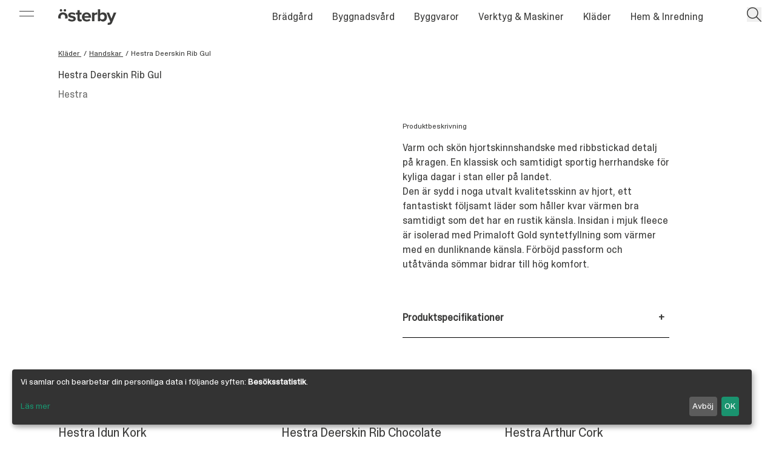

--- FILE ---
content_type: text/html; charset=UTF-8
request_url: https://osterby.nu/produkter/hestra-deerskin-rib-gul
body_size: 13535
content:
<!DOCTYPE html>
<html lang="sv">
  <head>
    <meta charset="UTF-8" />
<meta name="viewport" content="width=device-width, initial-scale=1.0" />
<meta http-equiv="X-UA-Compatible" content="ie=edge" />
    <link rel="apple-touch-icon"
  sizes="180x180"
  href="/favicons/apple-touch-icon.png" />
<link rel="icon"
  type="image/png"
  sizes="32x32"
  href="/favicons/favicon-32x32.png" />
<link rel="icon"
  type="image/png"
  sizes="16x16"
  href="/favicons/favicon-16x16.png" />
<link rel="manifest" href="/favicons/site.webmanifest" />
<link rel="mask-icon" href="/favicons/safari-pinned-tab.svg" color="#a8af9d" />
<link rel="shortcut icon" href="/favicons/favicon.ico" />
<meta name="msapplication-TileColor" content="#a8af9d" />
<meta name="msapplication-config" content="/favicons/browserconfig.xml" />
<meta name="theme-color" content="#a8af9d" />
    <script type="application/ld+json">
{
  "@context": "https://schema.org",
  "@type": "Store",
  "name": "Österby Brädgård AB",
  "image": "",
  "@id": "",
  "url": "https://osterby.nu/",
  "telephone": "0498 - 25 99 90",
  "priceRange": "SEK",
  "address": {
    "@type": "PostalAddress",
    "streetAddress": "Österbyväg 28",
    "addressLocality": "Visby",
    "postalCode": "621 41",
    "addressCountry": "SE"
  },
  "geo": {
    "@type": "GeoCoordinates",
    "latitude": 57.63282729999999,
    "longitude": 18.347369
  },
  "openingHoursSpecification": [{
    "@type": "OpeningHoursSpecification",
    "dayOfWeek": [
      "Monday",
      "Tuesday",
      "Wednesday",
      "Thursday",
      "Friday"
    ],
    "opens": "07:00",
    "closes": "18:00"
  },{
    "@type": "OpeningHoursSpecification",
    "dayOfWeek": "Saturday",
    "opens": "10:00",
    "closes": "14:00"
  }],
  "sameAs": [
    "https://www.facebook.com/people/%C3%96sterby-AB/100063854970921/",
    "https://www.instagram.com/osterby/"
  ] 
}
</script>
    <script type="module">!function(){const e=document.createElement("link").relList;if(!(e&&e.supports&&e.supports("modulepreload"))){for(const e of document.querySelectorAll('link[rel="modulepreload"]'))r(e);new MutationObserver((e=>{for(const o of e)if("childList"===o.type)for(const e of o.addedNodes)if("LINK"===e.tagName&&"modulepreload"===e.rel)r(e);else if(e.querySelectorAll)for(const o of e.querySelectorAll("link[rel=modulepreload]"))r(o)})).observe(document,{childList:!0,subtree:!0})}function r(e){if(e.ep)return;e.ep=!0;const r=function(e){const r={};return e.integrity&&(r.integrity=e.integrity),e.referrerpolicy&&(r.referrerPolicy=e.referrerpolicy),"use-credentials"===e.crossorigin?r.credentials="include":"anonymous"===e.crossorigin?r.credentials="omit":r.credentials="same-origin",r}(e);fetch(e.href,r)}}();</script>
<script type="module" src="/dist/js/app.js" crossorigin onload="e=new CustomEvent(&#039;vite-script-loaded&#039;, {detail:{path: &#039;src/js/app.js&#039;}});document.dispatchEvent(e);"></script>
<link href="/dist/js/klaro.js" rel="modulepreload" crossorigin>
<link href="/dist/css/app.css" rel="stylesheet" media="print" onload="this.media=&#039;all&#039;">

    
    




<title>HESTRA DEERSKIN RIB GUL| Österby Brädgård</title>
<meta name="description" content="Varm och skön hjortskinnshandske med ribbstickad detalj på kragen. En klassisk och samtidigt sportig herrhandske för kyliga dagar i stan eller på landet. 
Den…" />

<meta property="fb:app_id" content="">
<meta property="og:url" content="https://osterby.nu/produkter/hestra-deerskin-rib-gul" />
<meta property="og:type" content="website" />
<meta property="og:title" content="Hestra Deerskin Rib Gul | Österby Brädgård" />

    <meta property="og:image" content="https://osterby.nu/assets/images/hestra-deerskin-rib-gul/_1200x630_crop_center-center_75_none/Hestra-deerskin-rib-gul.jpg" />

<meta property="og:image:width" content="1200" />
<meta property="og:image:height" content="630" />

    <meta property="og:description" content="Varm och skön hjortskinnshandske med ribbstickad detalj på kragen. En klassisk och samtidigt sportig herrhandske för kyliga dagar i stan eller på landet. 
Den… " />

<meta property="og:site_name" content="Österby Brädgård" />
<meta property="og:locale" content="sv" />
<meta property="og:locale:alternate" content="sv" />

<meta name="twitter:card" content="summary_large_image" />
<meta name="twitter:site" content="" />
<meta name="twitter:url" content="https://osterby.nu/produkter/hestra-deerskin-rib-gul" />
<meta name="twitter:title" content="Hestra Deerskin Rib Gul | Österby Brädgård" />
<meta name="twitter:description" content="" />
<meta name="twitter:image" content="" />


<link rel="home" href="https://osterby.nu/" />
<link rel="canonical" href="https://osterby.nu/produkter/hestra-deerskin-rib-gul">

    <style>
      [x-cloak] {
        display: none;
      }
    </style>

          <!-- Google Tag Manager -->
<script type="text/plain" data-type="application/javascript" data-name="google-analytics">
  ;(function (w, d, s, l, i) {
    w[l] = w[l] || []
    w[l].push({ 'gtm.start': new Date().getTime(), event: 'gtm.js' })
    var f = d.getElementsByTagName(s)[0],
      j = d.createElement(s),
      dl = l != 'dataLayer' ? '&l=' + l : ''
    j.async = true
    j.src = 'https://www.googletagmanager.com/gtm.js?id=' + i + dl
    f.parentNode.insertBefore(j, f)
  })(window, document, 'script', 'dataLayer', 'GTM-N27KFQD')
</script>
<!-- End Google Tag Manager -->
      <!-- Google tag (gtag.js) -->
      <script async data-name="google-analytics" data-src="https://www.googletagmanager.com/gtag/js?id=G-RJM6H7Q8DC"></script>
      <script type="text/plain" data-type="application/javascript" data-name="google-analytics">
        window.dataLayer = window.dataLayer || []
        function gtag() {
          dataLayer.push(arguments)
        }
        gtag('js', new Date())
        gtag('config', 'G-RJM6H7Q8DC')
      </script>
      </head>

  <body class="">
    

<div  class="fixed top-0 z-50 flex items-center justify-center w-full pt-2 pointer-events-none md:hidden"  :class="{'text-white': !stick, 'text-ob-dark-gray': stick}" x-data="{open: false, stick: true}"  @scroll.window="stick = (window.pageYOffset > 1) ? true : true">
    <a class="inline-block pointer-events-auto svg-fill-currentcolor svg " href="/"> 
        <span class="block w-8 md:hidden"><svg xmlns="http://www.w3.org/2000/svg" xmlns:xlink="http://www.w3.org/1999/xlink" xmlns:serif="http://www.serif.com/" width="100%" height="100%" viewBox="0 0 34 36" version="1.1" xml:space="preserve" style="fill-rule:evenodd;clip-rule:evenodd;stroke-linejoin:round;stroke-miterlimit:2;">
    <g transform="matrix(1,0,0,1,-339.343,-561.501)">
        <g transform="matrix(1,0,0,1,349.283,561.501)">
            <path d="M0,8.945C-2.519,8.945 -4.506,6.957 -4.506,4.44C-4.506,1.988 -2.519,0 0,0C2.452,0 4.439,1.988 4.439,4.44C4.439,6.957 2.452,8.945 0,8.945" style="fill:rgb(60,60,59);fill-rule:nonzero;"></path>
        </g>
        <g transform="matrix(1,0,0,1,363.265,561.501)">
            <path d="M0,8.945C-2.452,8.945 -4.506,6.957 -4.506,4.44C-4.506,1.988 -2.452,0 0,0C2.452,0 4.506,1.988 4.506,4.44C4.506,6.957 2.452,8.945 0,8.945" style="fill:rgb(60,60,59);fill-rule:nonzero;"></path>
        </g>
        <g transform="matrix(1,0,0,1,350.243,573.627)">
            <path d="M0,23.373C-1.409,21.662 -2.153,19.307 -2.153,16.765C-2.153,11.795 0.762,7.488 5.998,7.488C11.232,7.488 14.214,11.795 14.214,16.765C14.214,19.307 13.453,21.662 12.028,23.373L21.753,23.373C22.545,21.334 22.961,19.097 22.961,16.765C22.961,7.687 16.6,0 5.998,0C-4.538,0 -10.9,7.687 -10.9,16.765C-10.9,19.097 -10.484,21.334 -9.692,23.373L0,23.373Z" style="fill:rgb(60,60,59);fill-rule:nonzero;"></path>
        </g>
    </g>
</svg>
</span>
    </a>
</div>


<nav class="fixed top-0 left-0 z-30 w-full text-white" :class="{'text-white': !stick, 'text-ob-dark-gray': stick}" x-data="{open: false, showSearch: false, stick: true}"  @scroll.window="stick = (window.pageYOffset > 1) ? true : true">

    
    

    <div x-cloak class="absolute z-0 w-full h-12 transition-transform duration-300 origin-bottom scale-y-0 bg-white ease-out-quint" :class="{'scale-y-0': !stick, 'scale-y-full': stick}" ></div>

    
<div class="hidden md:block md:left-8 w-6 h-6 absolute z-50 top-[0.85rem]" :class="{'text-ob-dark-gray' : open}" @click.stop="open = !open">
    <div class="border-b border-current w-full relative top-[0.3rem] transition-transform ease-out-quint" :class="{'translate-y-[0.2rem] rotate-45' : open}"></div>
    <div class="border-b border-current w-full relative top-[0.7rem] transition-transform ease-out-quint" :class="{'-translate-y-[0.2rem] -rotate-45': open}"></div>
</div>

<section x-cloak class="relative z-40 duration-[500ms] " x-data="{openCat: null}" @click.away="open = false" @mouseleave="openCat = null">
  <aside class="absolute left-0 top-0 h-screen  text-ob-dark-gray  w-[12rem] md:w-[18rem] transition-transform ease-out-quint -translate-x-full" :class="{'translate-x-0': open, '-translate-x-full': !open}">
    <div class="bg-ob-beige absolute w-full h-[calc(100%-3rem)] inset-0 z-20 ">
    </div>
    <div class="absolute bottom-0 left-0 z-20 w-full h-12" >
        <div class="absolute w-[calc(100%-4rem)] h-full z-10 bg-ob-beige"></div>
        <div class="w-[7.3rem] h-12 absolute -rotate-45 right-0 bg-ob-beige "></div>
    </div>
    <div class="relative z-30 flex flex-col h-full px-4 pt-20 overflow-y-auto md:px-8">
        <ul>
                <li class="relative py-4 overflow-hidden border-b border-b-ob-gray border-opacity-30">
                                        <div class="absolute w-4 h-4 transition duration-200 -translate-x-4 opacity-0 top-5 ease-out-quint" :class="{'translate-x-[0px] opacity-100': openCat == 'bradgard' }">
                    <svg class="w-full h-auto" xmlns="http://www.w3.org/2000/svg" xmlns:xlink="http://www.w3.org/1999/xlink" aria-hidden="true" role="img" class="iconify iconify--material-symbols" width="32" height="32" preserveAspectRatio="xMidYMid meet" viewBox="0 0 24 24"><path fill="currentColor" d="M11.3 19.3q-.275-.275-.288-.7q-.012-.425.263-.7l4.9-4.9H5q-.425 0-.713-.288Q4 12.425 4 12t.287-.713Q4.575 11 5 11h11.175l-4.9-4.9q-.275-.275-.263-.7q.013-.425.288-.7q.275-.275.7-.275q.425 0 .7.275l6.6 6.6q.15.125.213.312q.062.188.062.388t-.062.375q-.063.175-.213.325l-6.6 6.6q-.275.275-.7.275q-.425 0-.7-.275Z"></path></svg>
                </div>
                <a @mouseover="openCat = 'bradgard'" @touchstart.prevent="if(openCat != 'bradgard') openCat = 'bradgard'" class="block transition ease-out-quint duration-[250ms]" :class="{'translate-x-6': openCat == 'bradgard'}"  href="https://osterby.nu/bradgard">Brädgård</a>
                    
        </li> 
                <li class="relative py-4 overflow-hidden border-b border-b-ob-gray border-opacity-30">
                                        <div class="absolute w-4 h-4 transition duration-200 -translate-x-4 opacity-0 top-5 ease-out-quint" :class="{'translate-x-[0px] opacity-100': openCat == 'byggnadsvard' }">
                    <svg class="w-full h-auto" xmlns="http://www.w3.org/2000/svg" xmlns:xlink="http://www.w3.org/1999/xlink" aria-hidden="true" role="img" class="iconify iconify--material-symbols" width="32" height="32" preserveAspectRatio="xMidYMid meet" viewBox="0 0 24 24"><path fill="currentColor" d="M11.3 19.3q-.275-.275-.288-.7q-.012-.425.263-.7l4.9-4.9H5q-.425 0-.713-.288Q4 12.425 4 12t.287-.713Q4.575 11 5 11h11.175l-4.9-4.9q-.275-.275-.263-.7q.013-.425.288-.7q.275-.275.7-.275q.425 0 .7.275l6.6 6.6q.15.125.213.312q.062.188.062.388t-.062.375q-.063.175-.213.325l-6.6 6.6q-.275.275-.7.275q-.425 0-.7-.275Z"></path></svg>
                </div>
                <a @mouseover="openCat = 'byggnadsvard'" @touchstart.prevent="if(openCat != 'byggnadsvard') openCat = 'byggnadsvard'" class="block transition ease-out-quint duration-[250ms]" :class="{'translate-x-6': openCat == 'byggnadsvard'}"  href="https://osterby.nu/byggnadsvard">Byggnadsvård</a>
                    
        </li> 
                <li class="relative py-4 overflow-hidden border-b border-b-ob-gray border-opacity-30">
                                        <div class="absolute w-4 h-4 transition duration-200 -translate-x-4 opacity-0 top-5 ease-out-quint" :class="{'translate-x-[0px] opacity-100': openCat == 'byggvaror' }">
                    <svg class="w-full h-auto" xmlns="http://www.w3.org/2000/svg" xmlns:xlink="http://www.w3.org/1999/xlink" aria-hidden="true" role="img" class="iconify iconify--material-symbols" width="32" height="32" preserveAspectRatio="xMidYMid meet" viewBox="0 0 24 24"><path fill="currentColor" d="M11.3 19.3q-.275-.275-.288-.7q-.012-.425.263-.7l4.9-4.9H5q-.425 0-.713-.288Q4 12.425 4 12t.287-.713Q4.575 11 5 11h11.175l-4.9-4.9q-.275-.275-.263-.7q.013-.425.288-.7q.275-.275.7-.275q.425 0 .7.275l6.6 6.6q.15.125.213.312q.062.188.062.388t-.062.375q-.063.175-.213.325l-6.6 6.6q-.275.275-.7.275q-.425 0-.7-.275Z"></path></svg>
                </div>
                <a @mouseover="openCat = 'byggvaror'" @touchstart.prevent="if(openCat != 'byggvaror') openCat = 'byggvaror'" class="block transition ease-out-quint duration-[250ms]" :class="{'translate-x-6': openCat == 'byggvaror'}"  href="https://osterby.nu/byggvaror">Byggvaror</a>
                    
        </li> 
                <li class="relative py-4 overflow-hidden border-b border-b-ob-gray border-opacity-30">
                                        <div class="absolute w-4 h-4 transition duration-200 -translate-x-4 opacity-0 top-5 ease-out-quint" :class="{'translate-x-[0px] opacity-100': openCat == 'verktyg-maskiner' }">
                    <svg class="w-full h-auto" xmlns="http://www.w3.org/2000/svg" xmlns:xlink="http://www.w3.org/1999/xlink" aria-hidden="true" role="img" class="iconify iconify--material-symbols" width="32" height="32" preserveAspectRatio="xMidYMid meet" viewBox="0 0 24 24"><path fill="currentColor" d="M11.3 19.3q-.275-.275-.288-.7q-.012-.425.263-.7l4.9-4.9H5q-.425 0-.713-.288Q4 12.425 4 12t.287-.713Q4.575 11 5 11h11.175l-4.9-4.9q-.275-.275-.263-.7q.013-.425.288-.7q.275-.275.7-.275q.425 0 .7.275l6.6 6.6q.15.125.213.312q.062.188.062.388t-.062.375q-.063.175-.213.325l-6.6 6.6q-.275.275-.7.275q-.425 0-.7-.275Z"></path></svg>
                </div>
                <a @mouseover="openCat = 'verktyg-maskiner'" @touchstart.prevent="if(openCat != 'verktyg-maskiner') openCat = 'verktyg-maskiner'" class="block transition ease-out-quint duration-[250ms]" :class="{'translate-x-6': openCat == 'verktyg-maskiner'}"  href="https://osterby.nu/verktyg-maskiner">Verktyg &amp; Maskiner</a>
                    
        </li> 
                <li class="relative py-4 overflow-hidden border-b border-b-ob-gray border-opacity-30">
                                        <div class="absolute w-4 h-4 transition duration-200 -translate-x-4 opacity-0 top-5 ease-out-quint" :class="{'translate-x-[0px] opacity-100': openCat == 'klader' }">
                    <svg class="w-full h-auto" xmlns="http://www.w3.org/2000/svg" xmlns:xlink="http://www.w3.org/1999/xlink" aria-hidden="true" role="img" class="iconify iconify--material-symbols" width="32" height="32" preserveAspectRatio="xMidYMid meet" viewBox="0 0 24 24"><path fill="currentColor" d="M11.3 19.3q-.275-.275-.288-.7q-.012-.425.263-.7l4.9-4.9H5q-.425 0-.713-.288Q4 12.425 4 12t.287-.713Q4.575 11 5 11h11.175l-4.9-4.9q-.275-.275-.263-.7q.013-.425.288-.7q.275-.275.7-.275q.425 0 .7.275l6.6 6.6q.15.125.213.312q.062.188.062.388t-.062.375q-.063.175-.213.325l-6.6 6.6q-.275.275-.7.275q-.425 0-.7-.275Z"></path></svg>
                </div>
                <a @mouseover="openCat = 'klader'" @touchstart.prevent="if(openCat != 'klader') openCat = 'klader'" class="block transition ease-out-quint duration-[250ms]" :class="{'translate-x-6': openCat == 'klader'}"  href="https://osterby.nu/klader">Kläder</a>
                    
        </li> 
                <li class="relative py-4 overflow-hidden border-b border-b-ob-gray border-opacity-30">
                                        <div class="absolute w-4 h-4 transition duration-200 -translate-x-4 opacity-0 top-5 ease-out-quint" :class="{'translate-x-[0px] opacity-100': openCat == 'hem-tradgard' }">
                    <svg class="w-full h-auto" xmlns="http://www.w3.org/2000/svg" xmlns:xlink="http://www.w3.org/1999/xlink" aria-hidden="true" role="img" class="iconify iconify--material-symbols" width="32" height="32" preserveAspectRatio="xMidYMid meet" viewBox="0 0 24 24"><path fill="currentColor" d="M11.3 19.3q-.275-.275-.288-.7q-.012-.425.263-.7l4.9-4.9H5q-.425 0-.713-.288Q4 12.425 4 12t.287-.713Q4.575 11 5 11h11.175l-4.9-4.9q-.275-.275-.263-.7q.013-.425.288-.7q.275-.275.7-.275q.425 0 .7.275l6.6 6.6q.15.125.213.312q.062.188.062.388t-.062.375q-.063.175-.213.325l-6.6 6.6q-.275.275-.7.275q-.425 0-.7-.275Z"></path></svg>
                </div>
                <a @mouseover="openCat = 'hem-tradgard'" @touchstart.prevent="if(openCat != 'hem-tradgard') openCat = 'hem-tradgard'" class="block transition ease-out-quint duration-[250ms]" :class="{'translate-x-6': openCat == 'hem-tradgard'}"  href="https://osterby.nu/hem-tradgard">Hem &amp; Inredning</a>
                    
        </li> 
                </ul>
         
            <div class="py-8 mt-auto leading-loose">
                <p><a href="https://osterby.nu/kontakt">Kontakta oss</a></p>
<p><a href="https://osterby.nu/kontakt">Öppettider</a></p>
<p><a href="https://osterby.nu/kontakt">Hitta hit</a></p>
            </div>
        
    </div>
    <section class="z-10 absolute h-screen top-0 left-[calc(100%-4rem)] w-[15rem] md:w-[18rem] duration-[500ms] transition-transform ease-out-quint -translate-x-full" :class="{'translate-x-0': openCat != null  }">
            <div class="bg-ob-beige absolute w-full h-[calc(100%-3rem)] inset-0 z-0">
            </div>
            <div class="absolute bottom-0 left-0 w-full h-12 overflow-hidden">
                <div class="absolute w-[calc(100%-4rem)] h-full bg-ob-beige"></div>
                <div class="w-[7.3rem] h-12 absolute -rotate-45 right-0 bg-ob-beige"></div>
            </div>
    </section>
                            <section class="z-10 absolute h-screen top-0 left-[calc(100%-4rem)] w-[15rem] md:w-[18rem] duration-[500ms] transition-transform ease-out-quint -translate-x-full" :class="{'translate-x-0': openCat == 'bradgard'  }">
            <ul class="relative z-10 h-full py-8 pl-16 pr-4 overflow-y-auto md:pl-24 md:pr-8">
                <li>
                                    <a class="block py-4" href="https://osterby.nu/bradgard/karnfuru">
                    Kärnfuru
                    </a>
                                    <a class="block py-4" href="https://osterby.nu/bradgard/panel-ute">
                    Panel ute / trallvirke
                    </a>
                                    <a class="block py-4" href="https://osterby.nu/bradgard/panel-inne">
                    Panel inne
                    </a>
                                    <a class="block py-4" href="https://osterby.nu/bradgard/lister-och-foder">
                    Lister och foder
                    </a>
                                    <a class="block py-4" href="https://osterby.nu/bradgard/hyvlat">
                    Hyvlat
                    </a>
                                    <a class="block py-4" href="https://osterby.nu/bradgard/ohyvlat">
                    Ohyvlat
                    </a>
                                    <a class="block py-4" href="https://osterby.nu/bradgard/ovriga-lister">
                    Övriga lister
                    </a>
                                    <a class="block py-4" href="https://osterby.nu/bradgard/regelvirke">
                    Regelvirke
                    </a>
                                    <a class="block py-4" href="https://osterby.nu/bradgard/golv-2">
                    Golv
                    </a>
                                    <a class="block py-4" href="https://osterby.nu/bradgard/bastu">
                    Bastu
                    </a>
                                    <a class="block py-4" href="https://osterby.nu/bradgard/specialtillverkning">
                    Specialtillverkning
                    </a>
                                    <a class="block py-4" href="https://osterby.nu/bradgard/snickargladje">
                    Snickarglädje
                    </a>
                                </li>
            </ul>
        </section>
                                    <section class="z-10 absolute h-screen top-0 left-[calc(100%-4rem)] w-[15rem] md:w-[18rem] duration-[500ms] transition-transform ease-out-quint -translate-x-full" :class="{'translate-x-0': openCat == 'byggnadsvard'  }">
            <ul class="relative z-10 h-full py-8 pl-16 pr-4 overflow-y-auto md:pl-24 md:pr-8">
                <li>
                                    <a class="block py-4" href="https://osterby.nu/byggnadsvard/isolering">
                    Isolering
                    </a>
                                    <a class="block py-4" href="https://osterby.nu/byggnadsvard/beslag">
                    Beslag
                    </a>
                                    <a class="block py-4" href="https://osterby.nu/byggnadsvard/el-belysning">
                    El &amp; Belysning
                    </a>
                                    <a class="block py-4" href="https://osterby.nu/byggnadsvard/verktyg">
                    Fotogenlampor
                    </a>
                                    <a class="block py-4" href="https://osterby.nu/byggnadsvard/farg">
                    Färg
                    </a>
                                    <a class="block py-4" href="https://osterby.nu/byggnadsvard/tjara">
                    Tjära/Linolja mm
                    </a>
                                    <a class="block py-4" href="https://osterby.nu/byggnadsvard/penslar">
                    Penslar &amp; Måleritillbehör
                    </a>
                                    <a class="block py-4" href="https://osterby.nu/byggnadsvard/bocker">
                    Böcker
                    </a>
                                    <a class="block py-4" href="https://osterby.nu/byggnadsvard/tapet">
                    Tapet
                    </a>
                                    <a class="block py-4" href="https://osterby.nu/byggnadsvard/kalkprodukter">
                    Kalkprodukter
                    </a>
                                    <a class="block py-4" href="https://osterby.nu/byggnadsvard/knoppar-handtag">
                    Knoppar, Handtag &amp; Krokar
                    </a>
                                    <a class="block py-4" href="https://osterby.nu/byggnadsvard/ovrigt">
                    Övrigt
                    </a>
                                </li>
            </ul>
        </section>
                                    <section class="z-10 absolute h-screen top-0 left-[calc(100%-4rem)] w-[15rem] md:w-[18rem] duration-[500ms] transition-transform ease-out-quint -translate-x-full" :class="{'translate-x-0': openCat == 'byggvaror'  }">
            <ul class="relative z-10 h-full py-8 pl-16 pr-4 overflow-y-auto md:pl-24 md:pr-8">
                <li>
                                    <a class="block py-4" href="https://osterby.nu/byggvaror/skivmaterial">
                    Skivmaterial
                    </a>
                                    <a class="block py-4" href="https://osterby.nu/byggvaror/takpapp">
                    Takpapp
                    </a>
                                    <a class="block py-4" href="https://osterby.nu/byggvaror/kalk-lerbruk">
                    Kalk/Lerbruk
                    </a>
                                    <a class="block py-4" href="https://osterby.nu/byggvaror/spik-skruv">
                    Spik &amp; Skruv
                    </a>
                                    <a class="block py-4" href="https://osterby.nu/byggvaror/dorrar-fonster">
                    Dörrar &amp; Fönster
                    </a>
                                    <a class="block py-4" href="https://osterby.nu/byggvaror/takplat">
                    Takplåt
                    </a>
                                    <a class="block py-4" href="https://osterby.nu/byggvaror/angbroms-vindduk">
                    Ångbroms &amp; Vindduk
                    </a>
                                    <a class="block py-4" href="https://osterby.nu/byggvaror/markskruv">
                    Markskruv
                    </a>
                                    <a class="block py-4" href="https://osterby.nu/byggvaror/ytbehandlig">
                    Ytbehandlig
                    </a>
                                </li>
            </ul>
        </section>
                                    <section class="z-10 absolute h-screen top-0 left-[calc(100%-4rem)] w-[15rem] md:w-[18rem] duration-[500ms] transition-transform ease-out-quint -translate-x-full" :class="{'translate-x-0': openCat == 'verktyg-maskiner'  }">
            <ul class="relative z-10 h-full py-8 pl-16 pr-4 overflow-y-auto md:pl-24 md:pr-8">
                <li>
                                    <a class="block py-4" href="https://osterby.nu/verktyg-maskiner/elverktyg">
                    Elverktyg
                    </a>
                                    <a class="block py-4" href="https://osterby.nu/verktyg-maskiner/handverktyg">
                    Handverktyg
                    </a>
                                    <a class="block py-4" href="https://osterby.nu/verktyg-maskiner/stegar">
                    Stegar
                    </a>
                                    <a class="block py-4" href="https://osterby.nu/verktyg-maskiner/uthyrningsmaskiner">
                    Uthyrningsmaskiner
                    </a>
                                    <a class="block py-4" href="https://osterby.nu/verktyg-maskiner/bits-borrar">
                    Verktygstillbehör
                    </a>
                                    <a class="block py-4" href="https://osterby.nu/verktyg-maskiner/kgc">
                    Puts-, mur- &amp; plattsättning
                    </a>
                                </li>
            </ul>
        </section>
                                    <section class="z-10 absolute h-screen top-0 left-[calc(100%-4rem)] w-[15rem] md:w-[18rem] duration-[500ms] transition-transform ease-out-quint -translate-x-full" :class="{'translate-x-0': openCat == 'klader'  }">
            <ul class="relative z-10 h-full py-8 pl-16 pr-4 overflow-y-auto md:pl-24 md:pr-8">
                <li>
                                    <a class="block py-4" href="https://osterby.nu/klader/byxor">
                    Byxor
                    </a>
                                    <a class="block py-4" href="https://osterby.nu/klader/trojor">
                    Tröjor
                    </a>
                                    <a class="block py-4" href="https://osterby.nu/klader/skjortor">
                    Skjortor
                    </a>
                                    <a class="block py-4" href="https://osterby.nu/klader/vastar">
                    Västar
                    </a>
                                    <a class="block py-4" href="https://osterby.nu/klader/jackor">
                    Jackor
                    </a>
                                    <a class="block py-4" href="https://osterby.nu/klader/mossor-kepsar">
                    Mössor &amp; Kepsar
                    </a>
                                    <a class="block py-4" href="https://osterby.nu/klader/skor">
                    Skor &amp; Väskor
                    </a>
                                    <a class="block py-4" href="https://osterby.nu/klader/handskar">
                    Handskar
                    </a>
                                    <a class="block py-4" href="https://osterby.nu/klader/skyddsgrejer">
                    Skyddsgrejer
                    </a>
                                </li>
            </ul>
        </section>
                                    <section class="z-10 absolute h-screen top-0 left-[calc(100%-4rem)] w-[15rem] md:w-[18rem] duration-[500ms] transition-transform ease-out-quint -translate-x-full" :class="{'translate-x-0': openCat == 'hem-tradgard'  }">
            <ul class="relative z-10 h-full py-8 pl-16 pr-4 overflow-y-auto md:pl-24 md:pr-8">
                <li>
                                    <a class="block py-4" href="https://osterby.nu/hem-tradgard/utemiljo">
                    Utemiljö
                    </a>
                                    <a class="block py-4" href="https://osterby.nu/hem-tradgard/husgerad">
                    Husgeråd
                    </a>
                                    <a class="block py-4" href="https://osterby.nu/hem-tradgard/stad-bad">
                    Städ &amp; Bad
                    </a>
                                    <a class="block py-4" href="https://osterby.nu/hem-tradgard/inredning">
                    Inredning
                    </a>
                                    <a class="block py-4" href="https://osterby.nu/hem-tradgard/farg-ytbehandling">
                    Färg/Ytbehandling
                    </a>
                                    <a class="block py-4" href="https://osterby.nu/hem-tradgard/textil">
                    Textil
                    </a>
                                    <a class="block py-4" href="https://osterby.nu/hem-tradgard/tradgard">
                    Trädgård
                    </a>
                                    <a class="block py-4" href="https://osterby.nu/hem-tradgard/krukor-keramik">
                    Krukor/Keramik
                    </a>
                                    <a class="block py-4" href="https://osterby.nu/hem-tradgard/krokar">
                    Krokar
                    </a>
                                    <a class="block py-4" href="https://osterby.nu/hem-tradgard/jul">
                    Leksaker &amp; Servetter mm
                    </a>
                                </li>
            </ul>
        </section>
              </aside>
</section>


    <section class="relative z-30 pt-2 !pr-14 padded-page-width lg:py-0 md:py-3">
        
        <div class="flex items-center justify-center lg:relative md:justify-between">
                                        <a class="relative inline-block md:left-8 xl:left-0 svg-fill-currentcolor svg" href="/"> 
                    <span class="hidden w-24 md:block"><svg xmlns="http://www.w3.org/2000/svg" viewBox="0 0 222 62" xml:space="preserve" fill="currentColor" style="fill-rule:evenodd;clip-rule:evenodd;stroke-linejoin:round;stroke-miterlimit:2">
  <path d="M0 24.276c-1.173-1.747-1.791-3.98-1.791-6.37 0-5.308 3.114-9.908 8.706-9.908 5.591 0 8.776 4.6 8.776 9.908 0 2.39-.632 4.623-1.821 6.37h10.108a19.58 19.58 0 0 0 1.056-6.37C25.034 8.21 18.239 0 6.915 0-4.339 0-11.133 8.21-11.133 17.906c0 2.234.372 4.379 1.055 6.37H0Z" transform="translate(11.133 12.953)"></path>
  <path d="M0 9.555c2.619 0 4.813-2.123 4.813-4.812C4.813 2.124 2.619 0 0 0c-2.619 0-4.813 2.124-4.813 4.743 0 2.689 2.194 4.812 4.813 4.812" transform="translate(25.55)"></path>
  <path d="M0 9.555c2.619 0 4.741-2.123 4.741-4.812A4.742 4.742 0 0 0 0 0c-2.69 0-4.813 2.124-4.813 4.743A4.773 4.773 0 0 0 0 9.555" transform="translate(10.616)"></path>
  <path d="M0-15.358c0-1.911 2.122-3.397 5.378-3.397 4.176 0 8.069 1.769 10.122 3.963l3.609-6.158c-3.398-2.689-7.998-4.671-13.801-4.671-8.989 0-14.014 5.026-14.014 10.758 0 13.448 20.313 8.848 20.313 14.51 0 2.123-1.84 3.68-5.733 3.68-4.246 0-9.343-2.336-11.82-4.672l-3.893 6.299c3.61 3.327 9.343 5.309 15.289 5.309 9.483 0 14.791-4.742 14.791-10.971C20.241-14.509 0-10.263 0-15.358" transform="translate(46.834 38.573)"></path>
  <path d="M0 32.062c-2.902 0-6.228-1.628-7.715-3.822V16.137c1.487-2.265 4.813-3.963 7.715-3.963 5.237 0 8.706 4.034 8.706 9.98 0 5.944-3.469 9.908-8.706 9.908M2.831 4.176c-4.034 0-7.855 1.769-10.546 5.238V-7.998h-8.987V39.21h8.987v-4.388c2.691 3.397 6.441 5.238 10.546 5.238 8.635 0 15.147-6.512 15.147-17.906 0-11.184-6.441-17.978-15.147-17.978" transform="translate(168.096 8.776)"></path>
  <path d="M0 28.381c-1.982 0-3.115-1.628-3.115-3.751V9.2h6.937V1.345h-6.937v-9.343h-9.059v9.343h-5.661V9.2h5.661v17.836c0 6.087 3.398 9.343 9.696 9.343 3.752 0 6.158-.991 7.504-2.194L3.115 27.39c-.496.496-1.77.991-3.115.991" transform="translate(85.463 12.457)"></path>
  <path d="m0-48.057-8.918 23.781-8.917-23.781h-9.626l13.872 34.68-1.274 2.902c-.85 1.84-2.407 2.477-4.742 2.477-.849 0-2.052-.212-2.832-.566l-1.344 8.069c1.133.282 3.398.495 4.459.495C-13.448-.142-8.918-1.841-6.37-8.281L9.696-48.057H0Z" transform="translate(212.001 61.859)"></path>
  <path d="M0-23.992v-4.671h-8.988V5.521H0v-22.578c1.487-2.193 5.45-3.892 8.422-3.892.991 0 1.841.071 2.478.213v-8.777c-4.247 0-8.493 2.478-10.9 5.521" transform="translate(138.052 42.465)"></path>
  <path d="M0-6.441c.424-3.397 2.831-7.573 8.422-7.573 5.945 0 8.21 4.317 8.422 7.573H0Zm8.422-14.721c-10.404 0-17.694 7.998-17.694 17.906 0 10.971 7.857 17.977 18.261 17.977 5.307 0 10.687-1.628 14.084-4.742l-3.964-5.803c-2.194 2.123-6.228 3.397-9.129 3.397C4.176 7.573.708 3.964.141-.354H25.55v-1.982c0-11.182-6.937-18.826-17.128-18.826" transform="translate(99.697 34.115)"></path>
</svg>
</span>
                </a>
            

            <ul class="hidden space-x-8 lg:flex"> 
                                                                                <li class="items-center py-4 md:flex group">
                            <a class=" group-hover:text-ob-green  hover:underline transition-colors duration-100" href="https://osterby.nu/bradgard">
                                Brädgård  
                            </a>
                        </li>
                                                                                                    <li class="items-center py-4 md:flex group">
                            <a class=" group-hover:text-ob-green  hover:underline transition-colors duration-100" href="https://osterby.nu/byggnadsvard">
                                Byggnadsvård  
                            </a>
                        </li>
                                                                                                    <li class="items-center py-4 md:flex group">
                            <a class=" group-hover:text-ob-green  hover:underline transition-colors duration-100" href="https://osterby.nu/byggvaror">
                                Byggvaror  
                            </a>
                        </li>
                                                                                                    <li class="items-center py-4 md:flex group">
                            <a class=" group-hover:text-ob-green  hover:underline transition-colors duration-100" href="https://osterby.nu/verktyg-maskiner">
                                Verktyg &amp; Maskiner  
                            </a>
                        </li>
                                                                                                    <li class="items-center py-4 md:flex group">
                            <a class=" group-hover:text-ob-green  hover:underline transition-colors duration-100" href="https://osterby.nu/klader">
                                Kläder  
                            </a>
                        </li>
                                                                                                    <li class="items-center py-4 md:flex group">
                            <a class=" group-hover:text-ob-green  hover:underline transition-colors duration-100" href="https://osterby.nu/hem-tradgard">
                                Hem &amp; Inredning  
                            </a>
                        </li>
                                                    
            </ul>
            
        </div>
    </section>
        <button @click="showSearch = true; setTimeout(() => {$refs.searchField.focus(); $refs.searchField.select();}, 50);" class="absolute z-20 w-6 right-4 xl:right-6 top-3 svg"><svg xmlns="http://www.w3.org/2000/svg" width="32" height="32" viewBox="0 0 1024 1024">
  <path fill="currentColor" d="M1014.64 969.04L703.71 656.207c57.952-69.408 92.88-158.704 92.88-256.208c0-220.912-179.088-400-400-400s-400 179.088-400 400s179.088 400 400 400c100.368 0 192.048-37.056 262.288-98.144l310.496 312.448c12.496 12.497 32.769 12.497 45.265 0c12.48-12.496 12.48-32.752 0-45.263zM396.59 736.527c-185.856 0-336.528-150.672-336.528-336.528S210.734 63.471 396.59 63.471c185.856 0 336.528 150.672 336.528 336.528S582.446 736.527 396.59 736.527z"></path>
</svg>
</button>

<div @click.outside="showSearch = false" x-transition.opacity x-show="showSearch" x-cloak class="fixed inset-0 z-20 w-full h-full bg-black/50 backdrop-blur-xl">
    <form class="absolute z-10 w-11/12 max-w-3xl p-4 text-white transform -translate-x-1/2 -translate-y-1/2 rounded-full shadow-xl bg-white/20 top-1/2 left-1/2" action="/sok" method="get">
    <div class="flex items-center justify-between ">
      <input autofocus="true" x-ref="searchField" class="w-full p-2 text-xl bg-transparent focus:outline-none focus-visible:ring-0" type="text" name="q" placeholder="Sök i sortimentet" value="" />
      <button class="p-2 text-xl rounded-r-xl" type="submit"><svg xmlns="http://www.w3.org/2000/svg" width="32" height="32" viewBox="0 0 1024 1024">
  <path fill="currentColor" d="M1014.64 969.04L703.71 656.207c57.952-69.408 92.88-158.704 92.88-256.208c0-220.912-179.088-400-400-400s-400 179.088-400 400s179.088 400 400 400c100.368 0 192.048-37.056 262.288-98.144l310.496 312.448c12.496 12.497 32.769 12.497 45.265 0c12.48-12.496 12.48-32.752 0-45.263zM396.59 736.527c-185.856 0-336.528-150.672-336.528-336.528S210.734 63.471 396.59 63.471c185.856 0 336.528 150.672 336.528 336.528S582.446 736.527 396.59 736.527z"></path>
</svg>
</button>
    </div>
  </form>
    <div @click="showSearch = false" class="absolute inset-0 z-0 "></div>
</div>
    
</nav>



<section class="fixed z-50 flex justify-center w-full md:hidden bottom-4">
    <button x-data class="w-16 h-16 bg-white rounded-full shadow" @click="$store.mobileNavOpen = !$store.mobileNavOpen">  
        <div class="px-4 relative top-[-0.2rem]">
            <div class="border-b border-current w-full relative top-[0rem] transition-transform ease-out-quint" :class="{'translate-y-[0.3rem] rotate-45' : $store.mobileNavOpen}"></div>
            <div class="border-b border-current w-full relative top-[0.6rem] transition-transform ease-out-quint" :class="{'-translate-y-[0.3rem] -rotate-45': $store.mobileNavOpen}"></div>
        </div>
    </button>
</section> 


<section class="md:hidden fixed z-40 duration-[500ms]" x-data="">
  <aside class="absolute left-0 top-0 h-screen  text-ob-dark-gray  w-[20rem] transition-transform ease-out-quint -translate-x-full" :class="{'translate-x-0': $store.mobileNavOpen, '-translate-x-full': !$store.mobileNavOpen}">
    <div class="bg-ob-beige absolute w-full h-[calc(100%-3rem)] inset-0 z-20 ">
    </div>
    <div class="absolute bottom-0 left-0 z-20 w-full h-12" >
        <div class="absolute w-[calc(100%-4rem)] h-full z-10 bg-ob-beige"></div>
        <div class="w-[7.3rem] h-12 absolute -rotate-45 right-0 bg-ob-beige "></div>
    </div>
    <ul class="relative z-30 h-full px-4 py-20 overflow-y-auto">
            
                  
            
                        
            <li class="relative pb-2 overflow-hidden" x-data="{catOpen: false}">
                                    <div class="relative py-4 border-b border-b-ob-gray border-opacity-30">
                        <a href="https://osterby.nu/bradgard" class="inset-0 block">
                            Brädgård
                        </a>
                        <div class="absolute right-0 top-4 sub-toggle" @click="catOpen = !catOpen" :class="catOpen ? 'open' : null">
                            <div class="line line-1"></div>
                            <div class="line line-2"></div>
                        </div>
                    </div>
                    <ul class="" x-cloak x-show="catOpen" x-collapse>
                                                <li>
                            <a href="https://osterby.nu/bradgard/karnfuru" class="block py-4">  
                                Kärnfuru
                            </a>
                        </li>
                                                <li>
                            <a href="https://osterby.nu/bradgard/panel-ute" class="block py-4">  
                                Panel ute / trallvirke
                            </a>
                        </li>
                                                <li>
                            <a href="https://osterby.nu/bradgard/panel-inne" class="block py-4">  
                                Panel inne
                            </a>
                        </li>
                                                <li>
                            <a href="https://osterby.nu/bradgard/lister-och-foder" class="block py-4">  
                                Lister och foder
                            </a>
                        </li>
                                                <li>
                            <a href="https://osterby.nu/bradgard/hyvlat" class="block py-4">  
                                Hyvlat
                            </a>
                        </li>
                                                <li>
                            <a href="https://osterby.nu/bradgard/ohyvlat" class="block py-4">  
                                Ohyvlat
                            </a>
                        </li>
                                                <li>
                            <a href="https://osterby.nu/bradgard/ovriga-lister" class="block py-4">  
                                Övriga lister
                            </a>
                        </li>
                                                <li>
                            <a href="https://osterby.nu/bradgard/regelvirke" class="block py-4">  
                                Regelvirke
                            </a>
                        </li>
                                                <li>
                            <a href="https://osterby.nu/bradgard/golv-2" class="block py-4">  
                                Golv
                            </a>
                        </li>
                                                <li>
                            <a href="https://osterby.nu/bradgard/bastu" class="block py-4">  
                                Bastu
                            </a>
                        </li>
                                                <li>
                            <a href="https://osterby.nu/bradgard/specialtillverkning" class="block py-4">  
                                Specialtillverkning
                            </a>
                        </li>
                                                <li>
                            <a href="https://osterby.nu/bradgard/snickargladje" class="block py-4">  
                                Snickarglädje
                            </a>
                        </li>
                                            </ul>
                            </li> 
            

                 
       
            
                  
            
                        
            <li class="relative pb-2 overflow-hidden" x-data="{catOpen: false}">
                                    <div class="relative py-4 border-b border-b-ob-gray border-opacity-30">
                        <a href="https://osterby.nu/byggnadsvard" class="inset-0 block">
                            Byggnadsvård
                        </a>
                        <div class="absolute right-0 top-4 sub-toggle" @click="catOpen = !catOpen" :class="catOpen ? 'open' : null">
                            <div class="line line-1"></div>
                            <div class="line line-2"></div>
                        </div>
                    </div>
                    <ul class="" x-cloak x-show="catOpen" x-collapse>
                                                <li>
                            <a href="https://osterby.nu/byggnadsvard/isolering" class="block py-4">  
                                Isolering
                            </a>
                        </li>
                                                <li>
                            <a href="https://osterby.nu/byggnadsvard/beslag" class="block py-4">  
                                Beslag
                            </a>
                        </li>
                                                <li>
                            <a href="https://osterby.nu/byggnadsvard/el-belysning" class="block py-4">  
                                El &amp; Belysning
                            </a>
                        </li>
                                                <li>
                            <a href="https://osterby.nu/byggnadsvard/verktyg" class="block py-4">  
                                Fotogenlampor
                            </a>
                        </li>
                                                <li>
                            <a href="https://osterby.nu/byggnadsvard/farg" class="block py-4">  
                                Färg
                            </a>
                        </li>
                                                <li>
                            <a href="https://osterby.nu/byggnadsvard/tjara" class="block py-4">  
                                Tjära/Linolja mm
                            </a>
                        </li>
                                                <li>
                            <a href="https://osterby.nu/byggnadsvard/penslar" class="block py-4">  
                                Penslar &amp; Måleritillbehör
                            </a>
                        </li>
                                                <li>
                            <a href="https://osterby.nu/byggnadsvard/bocker" class="block py-4">  
                                Böcker
                            </a>
                        </li>
                                                <li>
                            <a href="https://osterby.nu/byggnadsvard/tapet" class="block py-4">  
                                Tapet
                            </a>
                        </li>
                                                <li>
                            <a href="https://osterby.nu/byggnadsvard/kalkprodukter" class="block py-4">  
                                Kalkprodukter
                            </a>
                        </li>
                                                <li>
                            <a href="https://osterby.nu/byggnadsvard/knoppar-handtag" class="block py-4">  
                                Knoppar, Handtag &amp; Krokar
                            </a>
                        </li>
                                                <li>
                            <a href="https://osterby.nu/byggnadsvard/ovrigt" class="block py-4">  
                                Övrigt
                            </a>
                        </li>
                                            </ul>
                            </li> 
            

                 
       
            
                  
            
                        
            <li class="relative pb-2 overflow-hidden" x-data="{catOpen: false}">
                                    <div class="relative py-4 border-b border-b-ob-gray border-opacity-30">
                        <a href="https://osterby.nu/byggvaror" class="inset-0 block">
                            Byggvaror
                        </a>
                        <div class="absolute right-0 top-4 sub-toggle" @click="catOpen = !catOpen" :class="catOpen ? 'open' : null">
                            <div class="line line-1"></div>
                            <div class="line line-2"></div>
                        </div>
                    </div>
                    <ul class="" x-cloak x-show="catOpen" x-collapse>
                                                <li>
                            <a href="https://osterby.nu/byggvaror/skivmaterial" class="block py-4">  
                                Skivmaterial
                            </a>
                        </li>
                                                <li>
                            <a href="https://osterby.nu/byggvaror/takpapp" class="block py-4">  
                                Takpapp
                            </a>
                        </li>
                                                <li>
                            <a href="https://osterby.nu/byggvaror/kalk-lerbruk" class="block py-4">  
                                Kalk/Lerbruk
                            </a>
                        </li>
                                                <li>
                            <a href="https://osterby.nu/byggvaror/spik-skruv" class="block py-4">  
                                Spik &amp; Skruv
                            </a>
                        </li>
                                                <li>
                            <a href="https://osterby.nu/byggvaror/dorrar-fonster" class="block py-4">  
                                Dörrar &amp; Fönster
                            </a>
                        </li>
                                                <li>
                            <a href="https://osterby.nu/byggvaror/takplat" class="block py-4">  
                                Takplåt
                            </a>
                        </li>
                                                <li>
                            <a href="https://osterby.nu/byggvaror/angbroms-vindduk" class="block py-4">  
                                Ångbroms &amp; Vindduk
                            </a>
                        </li>
                                                <li>
                            <a href="https://osterby.nu/byggvaror/markskruv" class="block py-4">  
                                Markskruv
                            </a>
                        </li>
                                                <li>
                            <a href="https://osterby.nu/byggvaror/ytbehandlig" class="block py-4">  
                                Ytbehandlig
                            </a>
                        </li>
                                            </ul>
                            </li> 
            

                 
       
            
                  
            
                        
            <li class="relative pb-2 overflow-hidden" x-data="{catOpen: false}">
                                    <div class="relative py-4 border-b border-b-ob-gray border-opacity-30">
                        <a href="https://osterby.nu/verktyg-maskiner" class="inset-0 block">
                            Verktyg &amp; Maskiner
                        </a>
                        <div class="absolute right-0 top-4 sub-toggle" @click="catOpen = !catOpen" :class="catOpen ? 'open' : null">
                            <div class="line line-1"></div>
                            <div class="line line-2"></div>
                        </div>
                    </div>
                    <ul class="" x-cloak x-show="catOpen" x-collapse>
                                                <li>
                            <a href="https://osterby.nu/verktyg-maskiner/elverktyg" class="block py-4">  
                                Elverktyg
                            </a>
                        </li>
                                                <li>
                            <a href="https://osterby.nu/verktyg-maskiner/handverktyg" class="block py-4">  
                                Handverktyg
                            </a>
                        </li>
                                                <li>
                            <a href="https://osterby.nu/verktyg-maskiner/stegar" class="block py-4">  
                                Stegar
                            </a>
                        </li>
                                                <li>
                            <a href="https://osterby.nu/verktyg-maskiner/uthyrningsmaskiner" class="block py-4">  
                                Uthyrningsmaskiner
                            </a>
                        </li>
                                                <li>
                            <a href="https://osterby.nu/verktyg-maskiner/bits-borrar" class="block py-4">  
                                Verktygstillbehör
                            </a>
                        </li>
                                                <li>
                            <a href="https://osterby.nu/verktyg-maskiner/kgc" class="block py-4">  
                                Puts-, mur- &amp; plattsättning
                            </a>
                        </li>
                                            </ul>
                            </li> 
            

                 
       
            
                  
            
                        
            <li class="relative pb-2 overflow-hidden" x-data="{catOpen: false}">
                                    <div class="relative py-4 border-b border-b-ob-gray border-opacity-30">
                        <a href="https://osterby.nu/klader" class="inset-0 block">
                            Kläder
                        </a>
                        <div class="absolute right-0 top-4 sub-toggle" @click="catOpen = !catOpen" :class="catOpen ? 'open' : null">
                            <div class="line line-1"></div>
                            <div class="line line-2"></div>
                        </div>
                    </div>
                    <ul class="" x-cloak x-show="catOpen" x-collapse>
                                                <li>
                            <a href="https://osterby.nu/klader/byxor" class="block py-4">  
                                Byxor
                            </a>
                        </li>
                                                <li>
                            <a href="https://osterby.nu/klader/trojor" class="block py-4">  
                                Tröjor
                            </a>
                        </li>
                                                <li>
                            <a href="https://osterby.nu/klader/skjortor" class="block py-4">  
                                Skjortor
                            </a>
                        </li>
                                                <li>
                            <a href="https://osterby.nu/klader/vastar" class="block py-4">  
                                Västar
                            </a>
                        </li>
                                                <li>
                            <a href="https://osterby.nu/klader/jackor" class="block py-4">  
                                Jackor
                            </a>
                        </li>
                                                <li>
                            <a href="https://osterby.nu/klader/mossor-kepsar" class="block py-4">  
                                Mössor &amp; Kepsar
                            </a>
                        </li>
                                                <li>
                            <a href="https://osterby.nu/klader/skor" class="block py-4">  
                                Skor &amp; Väskor
                            </a>
                        </li>
                                                <li>
                            <a href="https://osterby.nu/klader/handskar" class="block py-4">  
                                Handskar
                            </a>
                        </li>
                                                <li>
                            <a href="https://osterby.nu/klader/skyddsgrejer" class="block py-4">  
                                Skyddsgrejer
                            </a>
                        </li>
                                            </ul>
                            </li> 
            

                 
       
            
                  
            
                        
            <li class="relative pb-2 overflow-hidden" x-data="{catOpen: false}">
                                    <div class="relative py-4 border-b border-b-ob-gray border-opacity-30">
                        <a href="https://osterby.nu/hem-tradgard" class="inset-0 block">
                            Hem &amp; Inredning
                        </a>
                        <div class="absolute right-0 top-4 sub-toggle" @click="catOpen = !catOpen" :class="catOpen ? 'open' : null">
                            <div class="line line-1"></div>
                            <div class="line line-2"></div>
                        </div>
                    </div>
                    <ul class="" x-cloak x-show="catOpen" x-collapse>
                                                <li>
                            <a href="https://osterby.nu/hem-tradgard/utemiljo" class="block py-4">  
                                Utemiljö
                            </a>
                        </li>
                                                <li>
                            <a href="https://osterby.nu/hem-tradgard/husgerad" class="block py-4">  
                                Husgeråd
                            </a>
                        </li>
                                                <li>
                            <a href="https://osterby.nu/hem-tradgard/stad-bad" class="block py-4">  
                                Städ &amp; Bad
                            </a>
                        </li>
                                                <li>
                            <a href="https://osterby.nu/hem-tradgard/inredning" class="block py-4">  
                                Inredning
                            </a>
                        </li>
                                                <li>
                            <a href="https://osterby.nu/hem-tradgard/farg-ytbehandling" class="block py-4">  
                                Färg/Ytbehandling
                            </a>
                        </li>
                                                <li>
                            <a href="https://osterby.nu/hem-tradgard/textil" class="block py-4">  
                                Textil
                            </a>
                        </li>
                                                <li>
                            <a href="https://osterby.nu/hem-tradgard/tradgard" class="block py-4">  
                                Trädgård
                            </a>
                        </li>
                                                <li>
                            <a href="https://osterby.nu/hem-tradgard/krukor-keramik" class="block py-4">  
                                Krukor/Keramik
                            </a>
                        </li>
                                                <li>
                            <a href="https://osterby.nu/hem-tradgard/krokar" class="block py-4">  
                                Krokar
                            </a>
                        </li>
                                                <li>
                            <a href="https://osterby.nu/hem-tradgard/jul" class="block py-4">  
                                Leksaker &amp; Servetter mm
                            </a>
                        </li>
                                            </ul>
                            </li> 
            

                 
       
            <li class="pt-20 leading-loose">
        <p><a href="https://osterby.nu/kontakt">Kontakta oss</a></p>
<p><a href="https://osterby.nu/kontakt">Öppettider</a></p>
<p><a href="https://osterby.nu/kontakt">Hitta hit</a></p>
      </li>
    </ul>

  </aside>
</section>
      <main class="min-h-screen">
    <section class="pt-20 padded-page-width">
      <ul class="flex flex-wrap space-x-1 text-xs">
                  <li class="flex md:block">
            <a href="https://osterby.nu/klader" class="underline">
              Kläder
            </a>
            <span class="ml-1 rotate-45 md:rotate-0">/</span>
          </li>
                  <li class="flex md:block">
            <a href="https://osterby.nu/klader/handskar" class="underline">
              Handskar
            </a>
            <span class="ml-1 rotate-45 md:rotate-0">/</span>
          </li>
                        
        <li>Hestra Deerskin Rib Gul</li>
      </ul>
      
      <header class="mt-4 mb-8">
      <h1 class="mb-2 typografix">
        Hestra Deerskin Rib Gul
      </h1>
            <h3 class="typografix text-ob-gray">
        Hestra
      </h3>
            </header>

      <div class="grid gap-4 md:grid-cols-2 md:gap-12">
        <section class="mb-4">
          <div class="relative flex mb-2 aspect-square bg-gray-50">
            <div class="overlay"></div>
                                <a href="https://osterby.nu/assets/images/hestra-deerskin-rib-gul/Hestra-deerskin-rib-gul.jpg" class="glightbox" data-gallery="product">
                
  
    

                  

  

  <img style="object-position: 50% 50%"
    class="absolute inset-0 z-0 object-cover w-full h-full transition-opacity duration-500 lazy-fade lazyload"
    src="data:image/svg+xml;charset=utf-8,%3Csvg%20xmlns%3D%27http%3A%2F%2Fwww.w3.org%2F2000%2Fsvg%27%20width%3D%271022%27%20height%3D%271026%27%20style%3D%27background%3A%23fafafa%27%2F%3E"
    data-srcset="https://osterby.nu/assets/images/hestra-deerskin-rib-gul/_640xAUTO_crop_center-center_none/Hestra-deerskin-rib-gul.jpg 640w, https://osterby.nu/assets/images/hestra-deerskin-rib-gul/_768xAUTO_crop_center-center_none/Hestra-deerskin-rib-gul.jpg 768w"
    width="1022"
    height="1026"
    data-sizes="auto"
    alt="Hestra deerskin rib gul" /> 
            </a>
                    </div>
                  </section>
        <section class="md:pr-20">
          <div class="typografix">
          <p class="text-xs">
            Produktbeskrivning
          </p>
                                  
         
                </div>
          <div class="mt-4">
            <p>Varm och skön hjortskinnshandske med ribbstickad detalj på kragen. En klassisk och samtidigt sportig herrhandske för kyliga dagar i stan eller på landet. </p>
<p>Den är sydd i noga utvalt kvalitetsskinn av hjort, ett fantastiskt följsamt läder som håller kvar värmen bra samtidigt som det har en rustik känsla. Insidan i mjuk fleece är isolerad med Primaloft Gold syntetfyllning som värmer med en dunliknande känsla. Förböjd passform och utåtvända sömmar bidrar till hög komfort.</p>
          </div>

                    <div class="mt-16">
                                        <div class="pb-4 mb-4 border-b border-black" x-data="{ expanded: false }">
                <div class="flex items-center justify-between mb-1 font-semibold cursor-pointer" @click="expanded = !expanded">
                  Produktspecifikationer
                  <div class="mr-2" x-text="expanded ? '-' : '+'"></div>
                </div>
                <div x-show="expanded" x-collapse>
                  <div class="typografix"> 
                    <ul><li>Elastisk vid handled </li><li>Förböjd passform </li><li>Ribbstickad mudd </li><li>Outseams on backhand</li></ul>
                  </div>
                                  </div>
              </div>
                                                              </div>
        </div>
      </div>
    </section>
                        <section class="my-16 padded-page-width">
      <h3 class="mb-8 typografix">Relaterade produkter</h3>
      <div class="grid gap-4 md:grid-cols-3">
                
               
                    
                          <article>
  
  <a class="block" href="https://osterby.nu/produkter/hestra-idun-kork">
    <div class="relative flex aspect-square bg-gray-50">
      <div class="overlay"></div>
                        
  
    

  

  

  <img style="object-position: 50% 50%"
    class="absolute inset-0 z-0 object-cover w-full h-full transition-opacity duration-500 lazy-fade lazyload"
    src="data:image/svg+xml;charset=utf-8,%3Csvg%20xmlns%3D%27http%3A%2F%2Fwww.w3.org%2F2000%2Fsvg%27%20width%3D%27600%27%20height%3D%27600%27%20style%3D%27background%3A%23fafafa%27%2F%3E"
    data-srcset="https://osterby.nu/assets/images/hestra-idun-kork/_600xAUTO_crop_center-center_none/7332540945750_d_idun_hestra_20_2023-12-11-145958_qwap.jpg 600w"
    width="600"
    height="600"
    data-sizes="auto"
    alt="7332540945750 d idun hestra 20" /> 
      
                </div>
  </a>

  <a class="block mt-2 hover:underline" href="https://osterby.nu/produkter/hestra-idun-kork">
    <div class="">
      <div>
        <h3 class="text-xl leading-tight">Hestra Idun Kork</h3>
                  <p class="mb-2 text-xs text-ob-gray">Hestra</p>
              </div>
          </div>
  </a>
</article>
                  <article>
  
  <a class="block" href="https://osterby.nu/produkter/hestra-deerskin-rib-chocolate">
    <div class="relative flex aspect-square bg-gray-50">
      <div class="overlay"></div>
                        
  
    

                  

  

  <img style="object-position: 50% 50%"
    class="absolute inset-0 z-0 object-cover w-full h-full transition-opacity duration-500 lazy-fade lazyload"
    src="data:image/svg+xml;charset=utf-8,%3Csvg%20xmlns%3D%27http%3A%2F%2Fwww.w3.org%2F2000%2Fsvg%27%20width%3D%27900%27%20height%3D%271125%27%20style%3D%27background%3A%23fafafa%27%2F%3E"
    data-srcset="https://osterby.nu/assets/images/hestra-deerskin-rib-chocolate/_640xAUTO_crop_center-center_none/hestra-deerskin-primaloft-rib-chocolate-import-fw23.jpg 640w, https://osterby.nu/assets/images/hestra-deerskin-rib-chocolate/_768xAUTO_crop_center-center_none/hestra-deerskin-primaloft-rib-chocolate-import-fw23.jpg 768w"
    width="900"
    height="1125"
    data-sizes="auto"
    alt="Hestra deerskin primaloft rib chocolate import fw23" /> 
      
                </div>
  </a>

  <a class="block mt-2 hover:underline" href="https://osterby.nu/produkter/hestra-deerskin-rib-chocolate">
    <div class="">
      <div>
        <h3 class="text-xl leading-tight">Hestra Deerskin Rib Chocolate</h3>
                  <p class="mb-2 text-xs text-ob-gray">Hestra</p>
              </div>
          </div>
  </a>
</article>
                  <article>
  
  <a class="block" href="https://osterby.nu/produkter/hestra-arthur-cork">
    <div class="relative flex aspect-square bg-gray-50">
      <div class="overlay"></div>
                        
  
    

                          

  

  <img style="object-position: 50% 50%"
    class="absolute inset-0 z-0 object-cover w-full h-full transition-opacity duration-500 lazy-fade lazyload"
    src="data:image/svg+xml;charset=utf-8,%3Csvg%20xmlns%3D%27http%3A%2F%2Fwww.w3.org%2F2000%2Fsvg%27%20width%3D%271085%27%20height%3D%271082%27%20style%3D%27background%3A%23fafafa%27%2F%3E"
    data-srcset="https://osterby.nu/assets/images/hestra-arthur-cork/_640xAUTO_crop_center-center_none/60919032_61398401_1.jpg 640w, https://osterby.nu/assets/images/hestra-arthur-cork/_768xAUTO_crop_center-center_none/60919032_61398401_1.jpg 768w, https://osterby.nu/assets/images/hestra-arthur-cork/_1024xAUTO_crop_center-center_none/60919032_61398401_1.jpg 1024w"
    width="1085"
    height="1082"
    data-sizes="auto"
    alt="60919032 61398401 1" /> 
      
                </div>
  </a>

  <a class="block mt-2 hover:underline" href="https://osterby.nu/produkter/hestra-arthur-cork">
    <div class="">
      <div>
        <h3 class="text-xl leading-tight">Hestra Arthur Cork</h3>
                  <p class="mb-2 text-xs text-ob-gray">Hestra</p>
              </div>
          </div>
  </a>
</article>
              </div>
    </section>
    
    
      <section class="page-width my-16 image-and-text grid md:grid-cols-3 group">
    <a class="relative p-8 flex flex-wrap  "
      href="https://osterby.nu/klader">
      <div class="mt-auto typografix alt-headings">
                        <h2>
          Klä­der
        </h2>
        <div>
          <p>Vi har ett brett sortiment av arbetskläder från Carhart, men även skor, handskar och skyddskläder.</p>
        </div>
        <div class="flex mt-4">
          <div class="relative top-[2px] w-5 mr-1 svg svg-stroke-currentcolor svg-stroke-3">
            <svg xmlns="http://www.w3.org/2000/svg" width="56.165" height="43" viewBox="0 0 56.165 43">
  <g fill="none" fill-rule="evenodd" stroke-linecap="round" stroke-linejoin="round" stroke="#343434" stroke-width="2">
    <path d="M34.665 0l21.5 21.5-21.5 21.5M54.862 21.5H0"></path>
  </g>
</svg>

          </div>
          <p class="">
            Till sortimentet
          </p>
        </div>
      </div>
    </a>
    <div class="md:col-span-2 relative min-h-[22rem]">
                        
  
    

                                                          

  

  <img style="object-position: 50% 50%"
    class="absolute inset-0 z-0 object-cover w-full h-full transition-opacity duration-500 lazy-fade lazyload"
    src="data:image/svg+xml;charset=utf-8,%3Csvg%20xmlns%3D%27http%3A%2F%2Fwww.w3.org%2F2000%2Fsvg%27%20width%3D%273131%27%20height%3D%271762%27%20style%3D%27background%3A%23fafafa%27%2F%3E"
    data-srcset="https://osterby.nu/assets/images/klader/_640xAUTO_crop_center-center_none/stanimir-filipov-jTGGFtHeF24-unsplash.jpg 640w, https://osterby.nu/assets/images/klader/_768xAUTO_crop_center-center_none/stanimir-filipov-jTGGFtHeF24-unsplash.jpg 768w, https://osterby.nu/assets/images/klader/_1024xAUTO_crop_center-center_none/stanimir-filipov-jTGGFtHeF24-unsplash.jpg 1024w, https://osterby.nu/assets/images/klader/_1200xAUTO_crop_center-center_none/stanimir-filipov-jTGGFtHeF24-unsplash.jpg 1200w, https://osterby.nu/assets/images/klader/_1800xAUTO_crop_center-center_none/stanimir-filipov-jTGGFtHeF24-unsplash.jpg 1800w, https://osterby.nu/assets/images/klader/_1900xAUTO_crop_center-center_none/stanimir-filipov-jTGGFtHeF24-unsplash.jpg 1900w, https://osterby.nu/assets/images/klader/_3000xAUTO_crop_center-center_none/stanimir-filipov-jTGGFtHeF24-unsplash.jpg 3000w"
    width="3131"
    height="1762"
    data-sizes="auto"
    alt="Stanimir filipov j TGG Ft He F24 unsplash" /> 
            <div class="absolute z-20 rotate-180 w-8 h-8 bottom-0 right-0">
        <svg xmlns="http://www.w3.org/2000/svg" xmlns:xlink="http://www.w3.org/1999/xlink" xmlns:serif="http://www.serif.com/" width="100%" height="100%" viewBox="0 0 526 526" version="1.1" xml:space="preserve" style="fill-rule:evenodd;clip-rule:evenodd;stroke-linejoin:round;stroke-miterlimit:2;">
    <g transform="matrix(1,0,0,1,-372.369,-1096.41)">
        <g transform="matrix(6.12323e-17,1,-1,6.12323e-17,1994.42,724.038)">
            <path d="M372.369,1096.41L898.009,1622.05L372.369,1622.05L372.369,1096.41Z" style="fill:white;"></path>
        </g>
    </g>
</svg>

      </div>
    </div>
  </section>
  </main>
    <footer class="py-8 bg-ob-beige">
  <section class="grid gap-4 padded-page-width md:grid-cols-2 a-hover-underline">
    <div class="typografix lg:pr-20">
      <h3>Om Österby Brädgård<br /></h3>
<p>Österby är en traditionell brädgård med eget hyvleri och gedigen kunskap om den gotländska kärnfurans suveräna egenskaper. I vår butik har vi samlat några av landets ledande leverantörer inriktade på byggnadsvård, byggvaror, verktyg, infästning, linoljefärg, skivmaterial, naturisolering mm. anpassade för både proffs och lekman. Vi är delägare i Bolist-kedjan, där ca 200 bygghandlare ingår.<br /></p>
<figure><img src="https://osterby.nu/assets/graphics/Bolist-frilagd.png" alt="" /></figure>
    </div>
    <div class="grid gap-4 md:mt-10 md:grid-cols-3 md:gap-2">
              <a class="flex"
          href="https://www.google.com/maps/dir/%C3%96sterby%20%C3%96sterbyv%C3%A4g%2028%20%20621%2041%20Visby"
          target="_blank">
          <div class="w-8 svg">
                                      <svg xmlns="http://www.w3.org/2000/svg" xmlns:xlink="http://www.w3.org/1999/xlink" aria-hidden="true" role="img" class="hufcqrlbpo-iconify hufcqrlbpo-iconify--ic" width="32" height="32" preserveAspectRatio="xMidYMid meet" viewBox="0 0 24 24">
  <path fill="currentColor" d="M12 2c-4.2 0-8 3.22-8 8.2c0 3.18 2.45 6.92 7.34 11.23c.38.33.95.33 1.33 0C17.55 17.12 20 13.38 20 10.2C20 5.22 16.2 2 12 2zm0 10c-1.1 0-2-.9-2-2s.9-2 2-2s2 .9 2 2s-.9 2-2 2z"></path>
</svg>

                      </div>

          <div class="ml-2">
            <h3 class="mb-2 text-lg leading-none">
              Hitta till oss
            </h3>
                          <p class="text-xs">
                Google Maps
              </p>
                      </div>
        </a>
              <a class="flex"
          href="mailto:info@osterby.nu"
          target="">
          <div class="w-8 svg">
                                      <svg xmlns="http://www.w3.org/2000/svg" xmlns:xlink="http://www.w3.org/1999/xlink" aria-hidden="true" role="img" class="dfhitkausd-iconify dfhitkausd-iconify--material-symbols" width="32" height="32" preserveAspectRatio="xMidYMid meet" viewBox="0 0 24 24">
  <path fill="currentColor" d="M4 20q-.825 0-1.412-.587Q2 18.825 2 18V6q0-.825.588-1.412Q3.175 4 4 4h16q.825 0 1.413.588Q22 5.175 22 6v12q0 .825-.587 1.413Q20.825 20 20 20ZM20 8l-7.475 4.675q-.125.075-.263.112q-.137.038-.262.038t-.262-.038q-.138-.037-.263-.112L4 8v10h16Zm-8 3l8-5H4ZM4 8v.25v-1.475v.025V6v.8v-.013V8.25V8v10Z"></path>
</svg>

                      </div>

          <div class="ml-2">
            <h3 class="mb-2 text-lg leading-none">
              Maila oss
            </h3>
                      </div>
        </a>
              <a class="flex"
          href="tel:0498 - 25 99 90"
          target="">
          <div class="w-8 svg">
                                      <svg xmlns="http://www.w3.org/2000/svg" xmlns:xlink="http://www.w3.org/1999/xlink" aria-hidden="true" role="img" class="fyaqlvfure-iconify fyaqlvfure-iconify--ion" width="32" height="32" preserveAspectRatio="xMidYMid meet" viewBox="0 0 512 512">
  <path fill="currentColor" d="M391 480c-19.52 0-46.94-7.06-88-30c-49.93-28-88.55-53.85-138.21-103.38C116.91 298.77 93.61 267.79 61 208.45c-36.84-67-30.56-102.12-23.54-117.13C45.82 73.38 58.16 62.65 74.11 52a176.3 176.3 0 0 1 28.64-15.2c1-.43 1.93-.84 2.76-1.21c4.95-2.23 12.45-5.6 21.95-2c6.34 2.38 12 7.25 20.86 16c18.17 17.92 43 57.83 52.16 77.43c6.15 13.21 10.22 21.93 10.23 31.71c0 11.45-5.76 20.28-12.75 29.81c-1.31 1.79-2.61 3.5-3.87 5.16c-7.61 10-9.28 12.89-8.18 18.05c2.23 10.37 18.86 41.24 46.19 68.51s57.31 42.85 67.72 45.07c5.38 1.15 8.33-.59 18.65-8.47c1.48-1.13 3-2.3 4.59-3.47c10.66-7.93 19.08-13.54 30.26-13.54h.06c9.73 0 18.06 4.22 31.86 11.18c18 9.08 59.11 33.59 77.14 51.78c8.77 8.84 13.66 14.48 16.05 20.81c3.6 9.53.21 17-2 22c-.37.83-.78 1.74-1.21 2.75a176.49 176.49 0 0 1-15.29 28.58c-10.63 15.9-21.4 28.21-39.38 36.58A67.42 67.42 0 0 1 391 480Z"></path>
</svg>

                      </div>

          <div class="ml-2">
            <h3 class="mb-2 text-lg leading-none">
              0498 - 25 99 90
            </h3>
                          <p class="text-xs">
                Mån-Fre 7-18 / Lör 10-14. Stängt alla röda dagar.
              </p>
                      </div>
        </a>
          </div>
  </section>
  <section class="grid gap-4 mt-8 padded-page-width md:grid-cols-2 a-hover-underline">
    <div class="md:ml-10 md:col-start-2">
      <h3 class="text-xs">
        Följ oss
      </h3>
      <ul class="flex space-x-4">
                  <li>
            <a href="https://www.instagram.com/osterby/"
              target="_blank">
              Instagram
            </a>
          </li>
                  <li>
            <a href="https://www.facebook.com/%C3%96sterby-AB-140946445954632/"
              target="_blank">
              Facebook
            </a>
          </li>
              </ul>
    </div>
    <ul class="flex space-x-4 text-xs md:row-start-1 md:col-start-1">
              <li>
          <a href="https://osterby.nu/datahantering"
            target="">
            Datahantering
          </a>
        </li>
          </ul>
  </section>
</footer>

    <script type="module" src="/dist/js/klaro.js" crossorigin onload="e=new CustomEvent(&#039;vite-script-loaded&#039;, {detail:{path: &#039;src/js/klaro-config.js&#039;}});document.dispatchEvent(e);"></script>
    <script type="module" src="/dist/js/masonry.js" crossorigin onload="e=new CustomEvent(&#039;vite-script-loaded&#039;, {detail:{path: &#039;src/js/masonry.js&#039;}});document.dispatchEvent(e);"></script>

    <script defer type="application/javascript" data-config="klaroConfig" src="https://cdn.kiprotect.com/klaro/latest/klaro.js"></script>

          <!-- Google Tag Manager (noscript) -->
<noscript>
  <iframe src="https://www.googletagmanager.com/ns.html?id=GTM-N27KFQD" height="0" width="0" style="display:none;visibility:hidden"></iframe>
</noscript>
<!-- End Google Tag Manager (noscript) -->
      </body>
</html>
